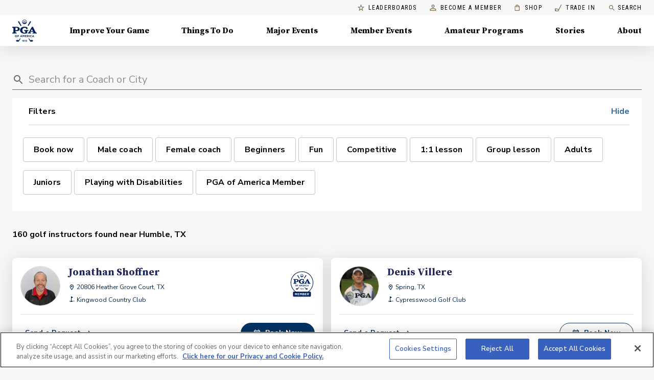

--- FILE ---
content_type: application/javascript
request_url: https://api.lightboxcdn.com/z9gd/43802/www.pga.com/jsonp/z?cb=1766487050285&dre=l&callback=jQuery112403052313147970105_1766487050227&_=1766487050228
body_size: 1179
content:
jQuery112403052313147970105_1766487050227({"dre":"l","response":"[base64].pEtBAaDolIEBmAAFQDETk7gqAA-0iQSBUEAApAMmJTeJThuTaANKVpyToVAASQgAPQAVgA.[base64]","success":true});